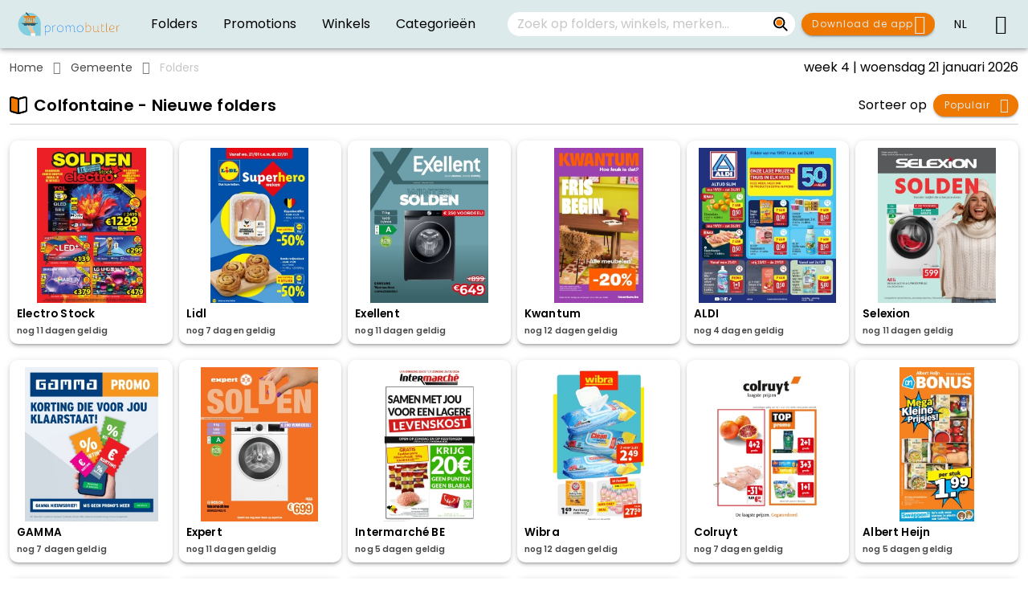

--- FILE ---
content_type: text/html; charset=utf-8
request_url: https://www.promobutler.be/nl/gemeente/colfontaine
body_size: 2226
content:
<!DOCTYPE html><html lang="nl"><head><meta charset="utf-8"><meta http-equiv="X-UA-Compatible" content="IE=edge"><meta name="viewport" content="viewport-fit=cover,width=device-width,initial-scale=1,minimum-scale=1,maximum-scale=1,user-scalable=no"><meta http-equiv="cache-control" content="private, max-age=0"><title>Alle nieuwe folders en promoties deze week</title><meta data-vue-meta="1" data-vmid="description" name="description" content="Bekijk alle folders en promoties van je favoriete merken en winkels en mis geen enkele promotie."><meta data-vue-meta="1" data-vmid="author" name="author" content="Wepublish B.V."><meta name="application-name" content="/"><meta name="mobile-web-app-capable" content="yes"><meta property="og:url" content="/"><meta property="og:type" content="website"><meta data-vue-meta="1" data-vmid="og:title" property="og:title" content="Alle nieuwe folders en promoties deze week"><meta data-vue-meta="1" data-vmid="og:description" property="og:description" content="Bekijk alle folders en promoties van je favoriete merken en winkels en mis geen enkele promotie."><meta property="og:image" content="/favicon-32x32.png"><meta property="og:locale" content="nl_NL"><meta property="og:site_name" content="/"><meta data-vue-meta="1" data-vmid="twitter:title" property="twitter:title" content="Alle nieuwe folders en promoties deze week"><meta data-vue-meta="1" data-vmid="twitter:card" property="twitter:card" content="Bekijk alle folders en promoties van je favoriete merken en winkels en mis geen enkele promotie."><link rel="apple-touch-icon" sizes="180x180" href="/apple-touch-icon.png"><link rel="icon" type="image/png" sizes="32x32" href="/favicon-32x32.png"><link rel="icon" type="image/png" sizes="16x16" href="/favicon-16x16.png"><link rel="manifest" href="/site.webmanifest"><link rel="mask-icon" href="/safari-pinned-tab.svg" color="#ffd800"><meta name="msapplication-TileColor" content="#ffd800"><meta name="theme-color" content="#ffffff"><link rel="stylesheet" href="/css/materialdesignicons.min.css"><script>window.googletag = window.googletag || {cmd:[]};</script><script>window.dataLayer = window.dataLayer || [];
        function gtag() {
            dataLayer.push(arguments);
        }
        gtag('consent', 'default', {
            analytics_storage: 'granted',
            ad_personalization: 'denied',
            ad_storage: 'denied',
            ad_user_data: 'denied',
            functionality_storage: 'granted',
            personalization_storage: 'denied',
            security_storage: 'granted',
            wait_for_update: 2000
        });
        gtag('set', 'ads_data_redaction', true);
        gtag('set', 'url_passthrough', true);</script><script charset="utf-8" src="//js-eu1.hsforms.net/forms/embed/v2.js"></script><link href="/css/about-us-view.c38d669a.css" rel="prefetch"><link href="/css/app-publication-variant-viewer-view.6d3cee28.css" rel="prefetch"><link href="/css/app-publication-variant-viewer-view~publication-variant-view~retailer-offer-view~whitelabel-publicat~95b7546e.26499d03.css" rel="prefetch"><link href="/css/app-publication-variant-viewer-view~publication-variant-view~whitelabel-publication-variant-viewer-view.5d5c81b7.css" rel="prefetch"><link href="/css/atlas-view~brand-view~category-view~home-view~offers-category-view~publication-variants-view~retaile~0dd4bcc2.cc6753c6.css" rel="prefetch"><link href="/css/atlas-view~brand-view~category-view~offers-category-view~retailer-offer-view~retailer-offers-view~re~fa4a3cde.34614e84.css" rel="prefetch"><link href="/css/atlas-view~brand-view~category-view~offers-category-view~retailer-view.4b9353de.css" rel="prefetch"><link href="/css/atlas-view~brand-view~category-view~offers-category-view~retailer-view~retailers-view.a8d52027.css" rel="prefetch"><link href="/css/brand-view.7aa32c22.css" rel="prefetch"><link href="/css/brands-view.89c5d93e.css" rel="prefetch"><link href="/css/categories-view~favorites-view.230261a0.css" rel="prefetch"><link href="/css/category-view.d5ebd0a0.css" rel="prefetch"><link href="/css/debug-overlay.bbd0c1d5.css" rel="prefetch"><link href="/css/developer-view.18e704bd.css" rel="prefetch"><link href="/css/faq-view.bb94a67c.css" rel="prefetch"><link href="/css/favorites-view.f32fe843.css" rel="prefetch"><link href="/css/home-view.6bf72529.css" rel="prefetch"><link href="/css/navigation-breadcrumbs.a1914219.css" rel="prefetch"><link href="/css/offers-category-view.efed3870.css" rel="prefetch"><link href="/css/publication-viewer-sub-menu-pages.a8482dc8.css" rel="prefetch"><link href="/css/publication-viewer-sub-menu-search.a8482dc8.css" rel="prefetch"><link href="/css/rate-view.fae98115.css" rel="prefetch"><link href="/css/retailer-offer-view.be7da1ef.css" rel="prefetch"><link href="/css/retailer-offers-view.067e4d11.css" rel="prefetch"><link href="/css/retailer-view.4cffc01e.css" rel="prefetch"><link href="/css/retailers-view.067e4d11.css" rel="prefetch"><link href="/css/search-view.88e61fef.css" rel="prefetch"><link href="/css/splashscreen-banner-dialog.079da11c.css" rel="prefetch"><link href="/css/theme-view.4265f3d2.css" rel="prefetch"><link href="/css/viewer-note-dialog~viewer-page-dialog.5f312f02.css" rel="prefetch"><link href="/css/viewer-product-dialog.a0e7177b.css" rel="prefetch"><link href="/css/viewer-video-dialog.6cb625f2.css" rel="prefetch"><link href="/css/viewer-webpage-dialog.6cb625f2.css" rel="prefetch"><link href="/css/whitelabel-publication-variant-viewer-view.e0a5f329.css" rel="prefetch"><link href="/js/about-us-view.39e2d84e.js" rel="prefetch"><link href="/js/app-publication-variant-viewer-view.5fb1b11a.js" rel="prefetch"><link href="/js/app-publication-variant-viewer-view~publication-variant-view~retailer-offer-view~whitelabel-publicat~95b7546e.b908f742.js" rel="prefetch"><link href="/js/app-publication-variant-viewer-view~publication-variant-view~whitelabel-publication-variant-viewer-view.633ccd55.js" rel="prefetch"><link href="/js/app-view.dea2cad9.js" rel="prefetch"><link href="/js/atlas-view.9f78b1b4.js" rel="prefetch"><link href="/js/atlas-view~brand-view~category-view~home-view~offers-category-view~publication-variants-view~retaile~0dd4bcc2.415e7a22.js" rel="prefetch"><link href="/js/atlas-view~brand-view~category-view~offers-category-view~retailer-offer-view~retailer-offers-view~re~fa4a3cde.d89dfc8c.js" rel="prefetch"><link href="/js/atlas-view~brand-view~category-view~offers-category-view~retailer-view.e3a8c1d8.js" rel="prefetch"><link href="/js/atlas-view~brand-view~category-view~offers-category-view~retailer-view~retailers-view.afebaf2b.js" rel="prefetch"><link href="/js/brand-view.febfb114.js" rel="prefetch"><link href="/js/brands-view.c2eda6ee.js" rel="prefetch"><link href="/js/categories-view.1aedf80d.js" rel="prefetch"><link href="/js/categories-view~favorites-view.1431bf24.js" rel="prefetch"><link href="/js/category-view.83e8197e.js" rel="prefetch"><link href="/js/chunk-0a080830.c39b0d10.js" rel="prefetch"><link href="/js/chunk-2d0b33bc.438e9ff0.js" rel="prefetch"><link href="/js/chunk-2d0b90a0.ffa8e235.js" rel="prefetch"><link href="/js/chunk-2d0c8087.e6d7a21f.js" rel="prefetch"><link href="/js/chunk-2d0d3117.7024ca1b.js" rel="prefetch"><link href="/js/chunk-2d0e9322.9900e324.js" rel="prefetch"><link href="/js/chunk-2d208e4e.4e98715f.js" rel="prefetch"><link href="/js/chunk-2d209275.3a70674d.js" rel="prefetch"><link href="/js/chunk-2d212be3.9052f2f6.js" rel="prefetch"><link href="/js/chunk-2d21da93.43b20db2.js" rel="prefetch"><link href="/js/chunk-2d21ee88.e8875339.js" rel="prefetch"><link href="/js/debug-overlay.826b67de.js" rel="prefetch"><link href="/js/developer-view.c3c0b338.js" rel="prefetch"><link href="/js/error-view.d024f9ce.js" rel="prefetch"><link href="/js/faq-view.a7d2006d.js" rel="prefetch"><link href="/js/favorites-view.142bacae.js" rel="prefetch"><link href="/js/home-view.47700020.js" rel="prefetch"><link href="/js/municipalities-view.edc46e20.js" rel="prefetch"><link href="/js/navigation-breadcrumbs.4a4e220c.js" rel="prefetch"><link href="/js/notifications-monitor.5ae49c31.js" rel="prefetch"><link href="/js/offer-categories-view.c5181f78.js" rel="prefetch"><link href="/js/offers-category-view.685bbd72.js" rel="prefetch"><link href="/js/page-layout.8001fd0b.js" rel="prefetch"><link href="/js/privacy-view.28e86846.js" rel="prefetch"><link href="/js/publication-variant-view.148b3ccc.js" rel="prefetch"><link href="/js/publication-variants-view.a7036b00.js" rel="prefetch"><link href="/js/publication-viewer-sub-menu-chapters.b86877ea.js" rel="prefetch"><link href="/js/publication-viewer-sub-menu-favorites.c5aeef2d.js" rel="prefetch"><link href="/js/publication-viewer-sub-menu-notes.29bf67aa.js" rel="prefetch"><link href="/js/publication-viewer-sub-menu-pages.400e8be9.js" rel="prefetch"><link href="/js/publication-viewer-sub-menu-search.f4fdcf23.js" rel="prefetch"><link href="/js/publication-viewer-sub-menu-share.11c82a7b.js" rel="prefetch"><link href="/js/rate-view.c22c66d6.js" rel="prefetch"><link href="/js/retailer-offer-view.76a5f27d.js" rel="prefetch"><link href="/js/retailer-offers-view.6e7eb054.js" rel="prefetch"><link href="/js/retailer-view.a4c3cf0c.js" rel="prefetch"><link href="/js/retailers-view.527befb3.js" rel="prefetch"><link href="/js/search-view.ab09f123.js" rel="prefetch"><link href="/js/sitemap-view.ccbfbf41.js" rel="prefetch"><link href="/js/splashscreen-banner-dialog.85a9109c.js" rel="prefetch"><link href="/js/theme-view.03a20f35.js" rel="prefetch"><link href="/js/update-app-view.68cee6fe.js" rel="prefetch"><link href="/js/viewer-note-dialog.0c8ddd74.js" rel="prefetch"><link href="/js/viewer-note-dialog~viewer-page-dialog.a37bfe4c.js" rel="prefetch"><link href="/js/viewer-page-dialog.5ba7a651.js" rel="prefetch"><link href="/js/viewer-product-dialog.73e34e52.js" rel="prefetch"><link href="/js/viewer-share-popup.5ff155a0.js" rel="prefetch"><link href="/js/viewer-video-dialog.bdb38d18.js" rel="prefetch"><link href="/js/viewer-webpage-dialog.c8a1dcd9.js" rel="prefetch"><link href="/js/whitelabel-publication-variant-viewer-view.7b258a53.js" rel="prefetch"><link href="/css/app.54ece361.css" rel="preload" as="style"><link href="/css/chunk-vendors.1cc6c689.css" rel="preload" as="style"><link href="/js/app.ac15bd30.js" rel="preload" as="script"><link href="/js/chunk-vendors.47e1a83c.js" rel="preload" as="script"><link href="/css/chunk-vendors.1cc6c689.css" rel="stylesheet"><link href="/css/app.54ece361.css" rel="stylesheet"></head><body>
    <noscript><iframe src="https://www.googletagmanager.com/ns.html?id=GTM-WKRZ383Q" height="0" width="0" style="display:none;visibility:hidden"></iframe></noscript><noscript><strong>We're sorry, the site doesn't work properly without JavaScript enabled. Please enable it to continue.</strong></noscript><div id="app"></div><script src="/js/chunk-vendors.47e1a83c.js"></script><script src="/js/app.ac15bd30.js"></script></body></html><style>html,
    body {
        background-color: #212121;
    }

    @media (prefers-color-scheme: light) {

        html,
        body {
            background-color: #ffffff;
        }
    }</style>

--- FILE ---
content_type: text/html; charset=utf-8
request_url: https://www.google.com/recaptcha/api2/aframe
body_size: 267
content:
<!DOCTYPE HTML><html><head><meta http-equiv="content-type" content="text/html; charset=UTF-8"></head><body><script nonce="u9mjMRNis9WFLTejOXdfpQ">/** Anti-fraud and anti-abuse applications only. See google.com/recaptcha */ try{var clients={'sodar':'https://pagead2.googlesyndication.com/pagead/sodar?'};window.addEventListener("message",function(a){try{if(a.source===window.parent){var b=JSON.parse(a.data);var c=clients[b['id']];if(c){var d=document.createElement('img');d.src=c+b['params']+'&rc='+(localStorage.getItem("rc::a")?sessionStorage.getItem("rc::b"):"");window.document.body.appendChild(d);sessionStorage.setItem("rc::e",parseInt(sessionStorage.getItem("rc::e")||0)+1);localStorage.setItem("rc::h",'1769022155014');}}}catch(b){}});window.parent.postMessage("_grecaptcha_ready", "*");}catch(b){}</script></body></html>

--- FILE ---
content_type: text/css; charset=UTF-8
request_url: https://www.promobutler.be/css/home-view.6bf72529.css
body_size: 1931
content:
.retailer-item .v-card__text[data-v-13a07ac0]{overflow:hidden;border-right:8px solid transparent}.retailer-item .v-card__text .retailer-title[data-v-13a07ac0]{font-size:.85rem!important;line-height:1.3rem;overflow:hidden;white-space:nowrap;text-overflow:ellipsis;font-weight:700;color:var(--v-text-base)}.retailer-item .retailer-label[data-v-13a07ac0]{position:absolute;top:50%}.retailer-item{height:100%}.retailer-item.bordered{border:1px solid transparent}.retailer-item.bordered:hover{border:1px var(--v-secondary-base) solid}.page-container{transition:min-height .2s linear}.placeholder[data-v-6d51acf1]{filter:grayscale(1) opacity(.5);height:100%;width:100%}.offer-item .retailer-logo-container[data-v-96d1feec]{align-content:center;background:var(--v-cards-base);position:absolute;top:0;right:0;height:38px;box-shadow:-1px 1px 1px 0 rgba(0,0,0,.2);border-top-right-radius:4px!important;border-bottom-right-radius:0!important}.offer-item .offer-title[data-v-96d1feec]{max-height:42px;color:var(--v-text-base);overflow:hidden;font-size:.85rem!important;line-height:1.3rem}.offer-item .offer-subtitle[data-v-96d1feec]{color:var(--v-subtext-base)}.offer-item .valid-text-container[data-v-96d1feec]{white-space:normal;word-break:break-word;color:var(--v-subtext-base);font-size:small!important;line-height:1.2!important}@media(max-width:420px){.offer-item .valid-text-container[data-v-96d1feec]{font-size:xx-small!important}}.offer-item.bordered{border:1px solid transparent}.offer-item.bordered:hover{border:1px var(--v-secondary-base) solid}.premium-banner{filter:drop-shadow(0 5px 5px rgba(0,0,0,.25))}.flicking-arrow-next,.flicking-arrow-prev{position:absolute;top:50%;width:64px;height:64px;cursor:pointer;-webkit-transform:translateY(-50%);-ms-transform:translateY(-50%);transform:translateY(-50%);z-index:2}.flicking-arrow-next.is-circle,.flicking-arrow-prev.is-circle{background-color:#f2a65e;border-radius:50%}.flicking-arrow-disabled.is-circle{background-color:rgba(10,10,10,.1)}.flicking-arrow-next.is-circle:after,.flicking-arrow-next.is-circle:before,.flicking-arrow-prev.is-circle:after,.flicking-arrow-prev.is-circle:before{background-color:#fff}.flicking-arrow-prev{left:10px}.flicking-arrow-next{right:10px}.flicking-arrow-prev.is-outside{left:-74px}.flicking-arrow-next.is-outside{right:-74px}.flicking-arrow-next:after,.flicking-arrow-next:before,.flicking-arrow-prev:after,.flicking-arrow-prev:before{content:"";width:24px;height:6px;position:absolute;background-color:#f2a65e}.flicking-arrow-prev:before{top:50%;left:22px;-webkit-transform:rotate(-45deg);-ms-transform:rotate(-45deg);transform:rotate(-45deg);-webkit-transform-origin:0 50%;-ms-transform-origin:0 50%;transform-origin:0 50%}.flicking-arrow-prev:after{top:calc(50% - 4px);left:22px;-webkit-transform:rotate(45deg);-ms-transform:rotate(45deg);transform:rotate(45deg);-webkit-transform-origin:0 50%;-ms-transform-origin:0 50%;transform-origin:0 50%}.flicking-arrow-next:before{top:50%;right:22px;-webkit-transform:rotate(45deg);-ms-transform:rotate(45deg);transform:rotate(45deg);-webkit-transform-origin:100% 50%;-ms-transform-origin:100% 50%;transform-origin:100% 50%}.flicking-arrow-next:after{top:calc(50% - 4px);right:22px;-webkit-transform:rotate(-45deg);-ms-transform:rotate(-45deg);transform:rotate(-45deg);-webkit-transform-origin:100% 50%;-ms-transform-origin:100% 50%;transform-origin:100% 50%}.flicking-arrow-disabled{cursor:default}.flicking-arrow-disabled:after,.flicking-arrow-disabled:before{background-color:#e6e6e6}.flicking-arrow-next.is-thin:after,.flicking-arrow-next.is-thin:before,.flicking-arrow-prev.is-thin:after,.flicking-arrow-prev.is-thin:before{height:3px}.flicking-arrow-next.is-thin:after,.flicking-arrow-prev.is-thin:after{top:calc(50% - 2px)}.flicking-pagination{position:absolute;left:0;bottom:10px;width:100%;text-align:center;z-index:2}.flicking-pagination-bullets,.flicking-pagination-scroll{font-size:0}.flicking-pagination-scroll{left:50%;-webkit-transform:translate(-50%);-ms-transform:translate(-50%);transform:translate(-50%);white-space:nowrap;overflow:hidden}.flicking-pagination-scroll .flicking-pagination-slider{-webkit-transition:transform .2s;transition:transform .2s}.flicking-pagination-scroll.flicking-pagination-uninitialized .flicking-pagination-bullet,.flicking-pagination-scroll.flicking-pagination-uninitialized .flicking-pagination-slider{-webkit-transition:none;transition:none}.flicking-pagination-bullet{display:inline-block;width:8px;height:8px;margin:0 4px;border-radius:50%;background-color:rgba(10,10,10,.1);cursor:pointer;font-size:1rem}.flicking-pagination-scroll .flicking-pagination-bullet{-webkit-transition:transform .2s;transition:transform .2s}.flicking-pagination-bullet-active{background-color:#f2a65e}.flicking-pagination-scroll .flicking-pagination-bullet{vertical-align:middle;position:relative;-webkit-transition:transform .2s,left .2s;transition:transform .2s,left .2s;-webkit-transform:scale(0);-ms-transform:scale(0);transform:scale(0)}.flicking-pagination-scroll .flicking-pagination-bullet-active{-webkit-transform:scale(1);-ms-transform:scale(1);transform:scale(1)}.flicking-pagination-scroll .flicking-pagination-bullet-next,.flicking-pagination-scroll .flicking-pagination-bullet-prev{-webkit-transform:scale(.66);-ms-transform:scale(.66);transform:scale(.66)}.flicking-pagination-scroll .flicking-pagination-bullet-next2,.flicking-pagination-scroll .flicking-pagination-bullet-prev2{-webkit-transform:scale(.33);-ms-transform:scale(.33);transform:scale(.33)}.premium-banner-container .premium-banner-controller{width:100%;height:100%;filter:drop-shadow(0 5px 5px rgba(0,0,0,.25))}.story{display:flex;flex-direction:column;width:100%;height:100%;padding-top:15px;padding-bottom:14px;background:linear-gradient(transparent,rgba(0,0,0,.2))}.story .footer,.story .header{width:100%;padding-left:14px;padding-right:14px}.story .header{flex:0 1 auto;display:flex}.story .header .title{flex:1 auto}.story .header .close-btn{padding-top:4px;padding-right:2px;align-items:flex-start;z-index:12}.story .content{height:100%;width:100%}.story .footer{width:100%;justify-content:center}.story .close-btn,.story .footer,.story .header{color:#fff;letter-spacing:.1em;font-weight:700;transition:opacity .3s ease-in-out;opacity:.9;z-index:10}.timeline{position:absolute;display:flex;flex-grow:0;width:100%;background:linear-gradient(180deg,rgba(0,0,0,.2),transparent);padding-top:6px;padding-bottom:6px;z-index:10}.timeline .slice{background:hsla(0,0%,100%,.5);height:2px;border-radius:2px;margin:6px 3px;width:100%}.timeline .slice .progress{background:#fff;height:2px;border-radius:2px;width:0}.stories-container[data-v-5834c66a]{z-index:1;height:100%;width:100%;background:rgba(17,17,17,.7)}.stories-container .story-thumbnail{border:3px solid}.stories-container .story-thumbnail.viewed{filter:opacity(.5)}.bottom-sheet-transition-enter,.bottom-sheet-transition-leave-to{transform:translateY(100%)}.v-bottom-sheet.v-dialog{align-self:flex-end;border-radius:0;flex:0 1 auto;margin:0;overflow:visible}.v-bottom-sheet.v-dialog.v-bottom-sheet--inset{max-width:70%}@media only screen and (max-width:599.98px){.v-bottom-sheet.v-dialog.v-bottom-sheet--inset{max-width:none}}.v-dialog{border-radius:10px;margin:24px;overflow-y:auto;pointer-events:auto;transition:.3s cubic-bezier(.25,.8,.25,1);width:100%;z-index:inherit;outline:none;box-shadow:0 11px 15px -7px rgba(0,0,0,.2),0 24px 38px 3px rgba(0,0,0,.14),0 9px 46px 8px rgba(0,0,0,.12)}.v-dialog:not(.v-dialog--fullscreen){max-height:90%}.v-dialog>*{width:100%}.v-dialog>.v-card>.v-card__title{font-size:1.25rem;font-weight:500;letter-spacing:.0125em;padding:16px 24px 10px}.v-dialog>.v-card>.v-card__subtitle,.v-dialog>.v-card>.v-card__text{padding:0 24px 20px}.v-dialog>.v-card>.v-card__actions{padding:8px 16px}.v-dialog__content{align-items:center;display:flex;height:100%;justify-content:center;left:0;pointer-events:none;position:fixed;top:0;transition:.2s cubic-bezier(.25,.8,.25,1),z-index 1ms;width:100%;z-index:6}.v-dialog__container{display:none}.v-dialog__container--attached{display:inline}.v-dialog--animated{animation-duration:.15s;animation-name:animate-dialog;animation-timing-function:cubic-bezier(.25,.8,.25,1)}.v-dialog--fullscreen{border-radius:0;margin:0;height:100%;position:fixed;overflow-y:auto;top:0;left:0}.v-dialog--fullscreen>.v-card{min-height:100%;min-width:100%;margin:0!important;padding:0!important}.v-dialog--scrollable,.v-dialog--scrollable>form{display:flex}.v-dialog--scrollable>.v-card,.v-dialog--scrollable>form>.v-card{display:flex;flex:1 1 100%;flex-direction:column;max-height:100%;max-width:100%}.v-dialog--scrollable>.v-card>.v-card__actions,.v-dialog--scrollable>.v-card>.v-card__title,.v-dialog--scrollable>form>.v-card>.v-card__actions,.v-dialog--scrollable>form>.v-card>.v-card__title{flex:0 0 auto}.v-dialog--scrollable>.v-card>.v-card__text,.v-dialog--scrollable>form>.v-card>.v-card__text{backface-visibility:hidden;flex:1 1 auto;overflow-y:auto}@keyframes animate-dialog{0%{transform:scale(1)}50%{transform:scale(1.03)}to{transform:scale(1)}}.v-slide-group{display:flex}.v-slide-group:not(.v-slide-group--has-affixes)>.v-slide-group__next,.v-slide-group:not(.v-slide-group--has-affixes)>.v-slide-group__prev{display:none}.v-slide-group.v-item-group>.v-slide-group__next,.v-slide-group.v-item-group>.v-slide-group__prev{cursor:pointer}.v-slide-item{display:inline-flex;flex:0 1 auto}.v-slide-group__next,.v-slide-group__prev{align-items:center;display:flex;flex:0 1 52px;justify-content:center;min-width:52px}.v-slide-group__content{display:flex;flex:1 0 auto;position:relative;transition:.3s cubic-bezier(.25,.8,.5,1);white-space:nowrap}.v-slide-group__wrapper{contain:content;display:flex;flex:1 1 auto;overflow:hidden}.v-slide-group__next--disabled,.v-slide-group__prev--disabled{pointer-events:none}

--- FILE ---
content_type: text/plain; charset=utf-8
request_url: https://events.getsitectrl.com/api/v1/events
body_size: 557
content:
{"id":"66f87beebdd004d9","user_id":"66f87beebe25cca8","time":1769022143223,"token":"1769022143.75ad0175fa28a9830062904eaecadf34.b67e6dcdfb6a3c766e21684c61a1b45b","geo":{"ip":"3.148.221.88","geopath":"147015:147763:220321:","geoname_id":4509177,"longitude":-83.0061,"latitude":39.9625,"postal_code":"43215","city":"Columbus","region":"Ohio","state_code":"OH","country":"United States","country_code":"US","timezone":"America/New_York"},"ua":{"platform":"Desktop","os":"Mac OS","os_family":"Mac OS X","os_version":"10.15.7","browser":"Other","browser_family":"ClaudeBot","browser_version":"1.0","device":"Spider","device_brand":"Spider","device_model":"Desktop"},"utm":{}}